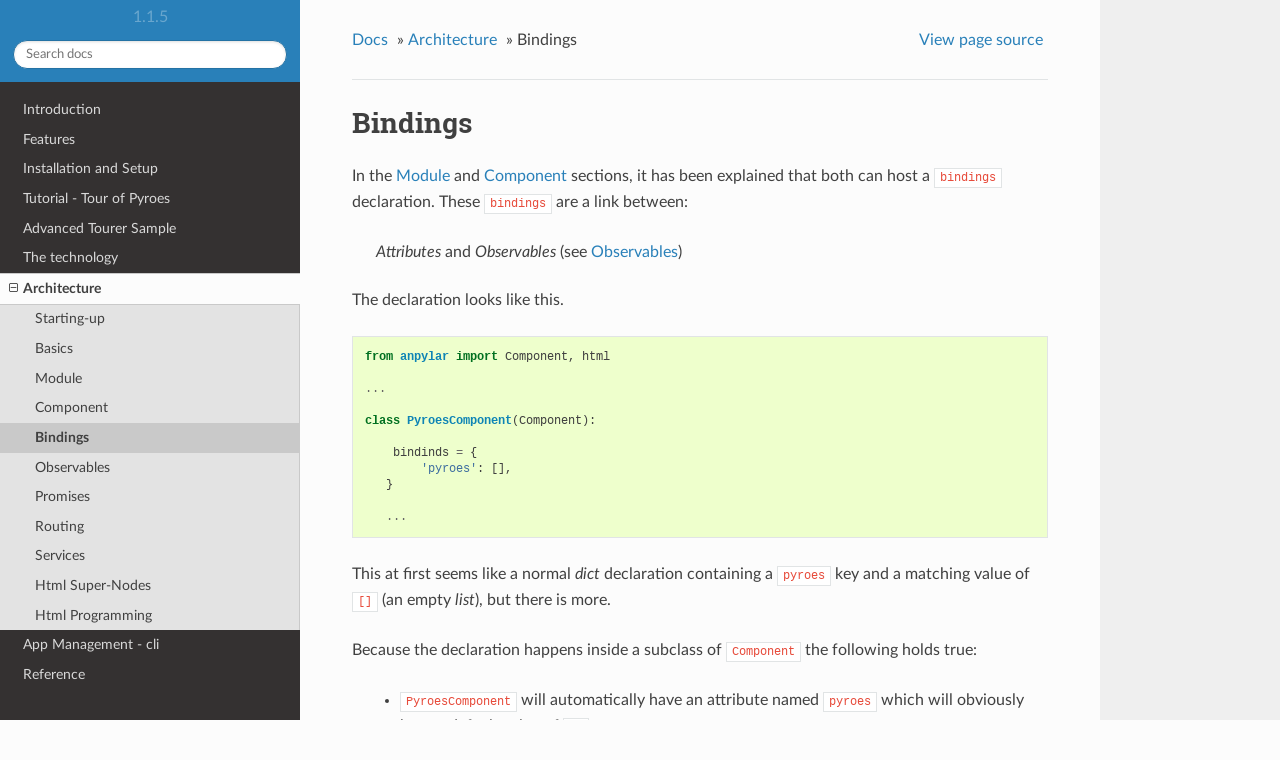

--- FILE ---
content_type: text/html
request_url: https://docs.anpylar.com/architecture/bindings.html
body_size: 5375
content:


<!DOCTYPE html>
<!--[if IE 8]><html class="no-js lt-ie9" lang="en" > <![endif]-->
<!--[if gt IE 8]><!--> <html class="no-js" lang="en" > <!--<![endif]-->
<head>
  <meta charset="utf-8">
  
  <meta name="viewport" content="width=device-width, initial-scale=1.0">
  
  <title>Bindings &mdash; AnPyLar  documentation</title>
  

  
  
  
  

  
  <script type="text/javascript" src="../_static/js/modernizr.min.js"></script>
  
    
      <script type="text/javascript" id="documentation_options" data-url_root="../" src="../_static/documentation_options.js"></script>
        <script type="text/javascript" src="../_static/jquery.js"></script>
        <script type="text/javascript" src="../_static/underscore.js"></script>
        <script type="text/javascript" src="../_static/doctools.js"></script>
        <script type="text/javascript" src="../_static/language_data.js"></script>
    
    <script type="text/javascript" src="../_static/js/theme.js"></script>

    

  
  <link rel="stylesheet" href="../_static/css/theme.css" type="text/css" />
  <link rel="stylesheet" href="../_static/pygments.css" type="text/css" />
  <link rel="stylesheet" href="../_static/css/custom.css" type="text/css" />
  <link rel="stylesheet" href="../_static/tabs.css" type="text/css" />
    <link rel="index" title="Index" href="../genindex.html" />
    <link rel="search" title="Search" href="../search.html" />
    <link rel="next" title="Observables" href="observables.html" />
    <link rel="prev" title="Component" href="component.html" /> 
</head>

<body class="wy-body-for-nav">

   
  <div class="wy-grid-for-nav">
    
    <nav data-toggle="wy-nav-shift" class="wy-nav-side">
      <div class="wy-side-scroll">
        <div class="wy-side-nav-search" >
          

          
            <a href="../index.html" class="icon icon-home"> AnPyLar
          

          
          </a>

          
            
            
              <div class="version">
                1.1.5
              </div>
            
          

          
<div role="search">
  <form id="rtd-search-form" class="wy-form" action="../search.html" method="get">
    <input type="text" name="q" placeholder="Search docs" />
    <input type="hidden" name="check_keywords" value="yes" />
    <input type="hidden" name="area" value="default" />
  </form>
</div>

          
        </div>

        <div class="wy-menu wy-menu-vertical" data-spy="affix" role="navigation" aria-label="main navigation">
          
            
            
              
            
            
              <ul class="current">
<li class="toctree-l1"><a class="reference internal" href="../introduction.html">Introduction</a></li>
<li class="toctree-l1"><a class="reference internal" href="../features.html">Features</a></li>
<li class="toctree-l1"><a class="reference internal" href="../installation.html">Installation and Setup</a></li>
<li class="toctree-l1"><a class="reference internal" href="../tutorial/index.html">Tutorial - Tour of Pyroes</a></li>
<li class="toctree-l1"><a class="reference internal" href="../tutorial/tourer/index.html">Advanced Tourer Sample</a></li>
<li class="toctree-l1"><a class="reference internal" href="../technology.html">The technology</a></li>
<li class="toctree-l1 current"><a class="reference internal" href="index.html">Architecture</a><ul class="current">
<li class="toctree-l2"><a class="reference internal" href="startup.html">Starting-up</a></li>
<li class="toctree-l2"><a class="reference internal" href="basics.html">Basics</a></li>
<li class="toctree-l2"><a class="reference internal" href="module.html">Module</a></li>
<li class="toctree-l2"><a class="reference internal" href="component.html">Component</a></li>
<li class="toctree-l2 current"><a class="current reference internal" href="#">Bindings</a></li>
<li class="toctree-l2"><a class="reference internal" href="observables.html">Observables</a></li>
<li class="toctree-l2"><a class="reference internal" href="promises.html">Promises</a></li>
<li class="toctree-l2"><a class="reference internal" href="routing.html">Routing</a></li>
<li class="toctree-l2"><a class="reference internal" href="services.html">Services</a></li>
<li class="toctree-l2"><a class="reference internal" href="html-supernodes.html">Html Super-Nodes</a></li>
<li class="toctree-l2"><a class="reference internal" href="html-programming.html">Html Programming</a></li>
</ul>
</li>
<li class="toctree-l1"><a class="reference internal" href="../cli/index.html">App Management - cli</a></li>
<li class="toctree-l1"><a class="reference internal" href="../reference/index.html">Reference</a></li>
</ul>

            
          
        </div>
      </div>
    </nav>

    <section data-toggle="wy-nav-shift" class="wy-nav-content-wrap">

      
      <nav class="wy-nav-top" aria-label="top navigation">
        
          <i data-toggle="wy-nav-top" class="fa fa-bars"></i>
          <a href="../index.html">AnPyLar</a>
        
      </nav>


      <div class="wy-nav-content">
        
        <div class="rst-content">
        
          















<div role="navigation" aria-label="breadcrumbs navigation">

  <ul class="wy-breadcrumbs">
    
      <li><a href="../index.html">Docs</a> &raquo;</li>
        
          <li><a href="index.html">Architecture</a> &raquo;</li>
        
      <li>Bindings</li>
    
    
      <li class="wy-breadcrumbs-aside">
        
            
            <a href="../_sources/architecture/bindings.rst.txt" rel="nofollow"> View page source</a>
          
        
      </li>
    
  </ul>

  
  <hr/>
</div>
          <div role="main" class="document" itemscope="itemscope" itemtype="http://schema.org/Article">
           <div itemprop="articleBody">
            
  <div class="section" id="bindings">
<h1>Bindings<a class="headerlink" href="#bindings" title="Permalink to this headline">¶</a></h1>
<p>In the <a class="reference internal" href="module.html"><span class="doc">Module</span></a> and <a class="reference internal" href="component.html"><span class="doc">Component</span></a> sections, it has been explained that
both can host a <code class="docutils literal notranslate"><span class="pre">bindings</span></code> declaration. These <code class="docutils literal notranslate"><span class="pre">bindings</span></code> are a link
between:</p>
<blockquote>
<div><p><em>Attributes</em> and <em>Observables</em> (see <a class="reference internal" href="observables.html"><span class="doc">Observables</span></a>)</p>
</div></blockquote>
<p>The declaration looks like this.</p>
<div class="highlight-python notranslate"><div class="highlight"><pre><span></span><span class="kn">from</span> <span class="nn">anpylar</span> <span class="kn">import</span> <span class="n">Component</span><span class="p">,</span> <span class="n">html</span>

<span class="o">...</span>

<span class="k">class</span> <span class="nc">PyroesComponent</span><span class="p">(</span><span class="n">Component</span><span class="p">):</span>

    <span class="n">bindinds</span> <span class="o">=</span> <span class="p">{</span>
        <span class="s1">&#39;pyroes&#39;</span><span class="p">:</span> <span class="p">[],</span>
   <span class="p">}</span>

   <span class="o">...</span>
</pre></div>
</div>
<p>This at first seems like a normal <em>dict</em> declaration containing a <code class="docutils literal notranslate"><span class="pre">pyroes</span></code>
key and a matching value of <code class="docutils literal notranslate"><span class="pre">[]</span></code> (an empty <em>list</em>), but there is more.</p>
<p>Because the declaration happens inside a subclass of <code class="docutils literal notranslate"><span class="pre">Component</span></code> the
following holds true:</p>
<blockquote>
<div><ul class="simple">
<li><p><code class="docutils literal notranslate"><span class="pre">PyroesComponent</span></code> will automatically have an attribute named <code class="docutils literal notranslate"><span class="pre">pyroes</span></code>
which will obviously have a default value of <code class="docutils literal notranslate"><span class="pre">[]</span></code></p></li>
<li><p>A 2nd attribute named <code class="docutils literal notranslate"><span class="pre">pyroes_</span></code> will be available and this is an
<strong>Observable</strong></p></li>
</ul>
</div></blockquote>
<div class="admonition note">
<p class="admonition-title">Note</p>
<p>Yes, the observable attribute receives the suffix <code class="docutils literal notranslate"><span class="pre">_</span></code> (an
underscore).</p>
<p>In Python <code class="docutils literal notranslate"><span class="pre">_</span></code> is usually doubled before and after a name to
indicate a Python reserved name, doubled before a name to indicate a
name-mangled component and used as single character before a name to
indicate a kind of <strong>reserved</strong> attribute.</p>
<p><em>AnPyLar</em> has chosen to mark the <em>bindings</em> (or <em>observable
attributes</em>) by using a single <code class="docutils literal notranslate"><span class="pre">_</span></code> as a <strong>suffix</strong></p>
</div>
<div class="admonition seealso">
<p class="admonition-title">See also</p>
<p>If you are eager, you can also go straight to
<a class="reference internal" href="observables.html"><span class="doc">Observables</span></a></p>
</div>
<p>Both attributes are linked together so that:</p>
<blockquote>
<div><ul>
<li><p>Setting the value of <code class="docutils literal notranslate"><span class="pre">pyroes</span></code> triggers the <em>observable</em> <code class="docutils literal notranslate"><span class="pre">pyroes_</span></code> and
therefore any operations subscriptions to it</p></li>
<li><p>Setting (or <em>calling</em>) the <em>observable</em> sets the value of the attribute:</p>
<div class="highlight-default notranslate"><div class="highlight"><pre><span></span><span class="bp">self</span><span class="o">.</span><span class="n">pyroes_</span><span class="p">([</span><span class="mi">1</span><span class="p">,</span> <span class="mi">2</span><span class="p">,</span> <span class="mi">3</span><span class="p">])</span>  <span class="c1"># equivalent to self.pyroes = [1, 2, 3]</span>
</pre></div>
</div>
</li>
</ul>
</div></blockquote>
<p>Let’s see it in code terms</p>
<div class="highlight-python notranslate"><div class="highlight"><pre><span></span><span class="kn">from</span> <span class="nn">anpylar</span> <span class="kn">import</span> <span class="n">Component</span><span class="p">,</span> <span class="n">html</span>

<span class="k">class</span> <span class="nc">Counter</span><span class="p">(</span><span class="n">Component</span><span class="p">):</span>

    <span class="n">bindinds</span> <span class="o">=</span> <span class="p">{</span>
        <span class="s1">&#39;count&#39;</span><span class="p">:</span> <span class="mi">0</span><span class="p">,</span>
   <span class="p">}</span>

   <span class="k">def</span> <span class="nf">render</span><span class="p">(</span><span class="bp">self</span><span class="p">,</span> <span class="n">node</span><span class="p">):</span>
       <span class="n">html</span><span class="o">.</span><span class="n">h1</span><span class="p">(</span><span class="s1">&#39;</span><span class="si">{}</span><span class="s1">&#39;</span><span class="p">)</span><span class="o">.</span><span class="n">_fmt</span><span class="p">(</span><span class="bp">self</span><span class="o">.</span><span class="n">count_</span><span class="p">)</span>

       <span class="k">with</span> <span class="n">html</span><span class="o">.</span><span class="n">button</span><span class="p">(</span><span class="s1">&#39;Count up!&#39;</span><span class="p">)</span> <span class="k">as</span> <span class="n">b</span><span class="p">:</span>
           <span class="n">b</span><span class="o">.</span><span class="n">_bindx</span><span class="p">(</span><span class="s1">&#39;click&#39;</span><span class="p">,</span> <span class="bp">self</span><span class="o">.</span><span class="n">do_count</span><span class="p">)</span>

   <span class="k">def</span> <span class="nf">do_count</span><span class="p">(</span><span class="bp">self</span><span class="p">):</span>
       <span class="c1"># Alternative -&gt; self.count_(self.count + 1)</span>
       <span class="c1"># Alternative -&gt; self.count_ = self.count + 1</span>
       <span class="bp">self</span><span class="o">.</span><span class="n">count</span> <span class="o">+=</span> <span class="mi">1</span>
</pre></div>
</div>
<div class="admonition note">
<p class="admonition-title">Note</p>
<p>You can test this simply script with <code class="docutils literal notranslate"><span class="pre">anpylar-serve</span></code> without creating a
complicated structure by placing the contents in a file <code class="docutils literal notranslate"><span class="pre">index.py</span></code> and
doing:</p>
<div class="highlight-default notranslate"><div class="highlight"><pre><span></span><span class="n">anpylar</span><span class="o">-</span><span class="n">serve</span> <span class="o">--</span><span class="n">auto</span><span class="o">-</span><span class="n">serve</span> <span class="n">index</span><span class="o">.</span><span class="n">py</span>
</pre></div>
</div>
</div>
<p>With this basic example the powers of the binding (<em>attribute</em> &lt;-&gt;
<em>observable</em>) could be explained:</p>
<div class="highlight-python notranslate"><div class="highlight"><pre><span></span><span class="n">html</span><span class="o">.</span><span class="n">h1</span><span class="p">(</span><span class="s1">&#39;</span><span class="si">{}</span><span class="s1">&#39;</span><span class="p">)</span><span class="o">.</span><span class="n">_fmt</span><span class="p">(</span><span class="bp">self</span><span class="o">.</span><span class="n">count_</span><span class="p">)</span>
</pre></div>
</div>
<p>We are creating an <code class="docutils literal notranslate"><span class="pre">&lt;h1&gt;</span></code> with the formatting template <code class="docutils literal notranslate"><span class="pre">{}</span></code> as text. This
will be formatted to contain the value delivered by <code class="docutils literal notranslate"><span class="pre">_fmt(self.count_)</span></code></p>
<p>Because <code class="docutils literal notranslate"><span class="pre">self.count_</span></code> is an <em>Observable</em>, there will be a background
subscription to it. Whenever the value of <code class="docutils literal notranslate"><span class="pre">self.count</span></code> changes, this will be
reflected as a event through the observable and the value of our <code class="docutils literal notranslate"><span class="pre">&lt;h1&gt;</span></code> tag
will change.</p>
<div class="highlight-python notranslate"><div class="highlight"><pre><span></span><span class="k">with</span> <span class="n">html</span><span class="o">.</span><span class="n">button</span><span class="p">(</span><span class="s1">&#39;Count up!&#39;</span><span class="p">)</span> <span class="k">as</span> <span class="n">b</span><span class="p">:</span>
    <span class="n">b</span><span class="o">.</span><span class="n">_bindx</span><span class="p">(</span><span class="s1">&#39;click&#39;</span><span class="p">,</span> <span class="bp">self</span><span class="o">.</span><span class="n">do_count</span><span class="p">)</span>
</pre></div>
</div>
<p>We are now adding a <code class="docutils literal notranslate"><span class="pre">&lt;button&gt;</span></code> for which we add an event binding. When
clicked, it will call our <code class="docutils literal notranslate"><span class="pre">do_count</span></code> method.</p>
<div class="admonition note">
<p class="admonition-title">Note</p>
<p>Notice the name <code class="docutils literal notranslate"><span class="pre">_bindx</span></code> with the trailing <code class="docutils literal notranslate"><span class="pre">x</span></code>. This is to
separate it from the <code class="docutils literal notranslate"><span class="pre">_bind</span></code> method. With the <code class="docutils literal notranslate"><span class="pre">x</span></code> method the
generated <em>click</em> event is not delivered with the callback.</p>
</div>
<p>And finally</p>
<div class="highlight-python notranslate"><div class="highlight"><pre><span></span><span class="k">def</span> <span class="nf">do_count</span><span class="p">(</span><span class="bp">self</span><span class="p">):</span>
    <span class="c1"># Alternative -&gt; self.count_(self.count + 1)</span>
    <span class="c1"># Alternative -&gt; self.count_ = self.count + 1</span>
    <span class="bp">self</span><span class="o">.</span><span class="n">count</span> <span class="o">+=</span> <span class="mi">1</span>
</pre></div>
</div>
<p>In our <code class="docutils literal notranslate"><span class="pre">do_count</span></code>, we simply increase the value of <code class="docutils literal notranslate"><span class="pre">self.count</span></code>. This will
(as explained above) trigger the <em>observable</em> <code class="docutils literal notranslate"><span class="pre">self.pyroes_</span></code> and update the
value of our <code class="docutils literal notranslate"><span class="pre">&lt;h1&gt;</span></code> tag.</p>
<p>Experienced Python programmers will have by now for sure noticed that during
the <code class="docutils literal notranslate"><span class="pre">bindx</span></code> operation no <code class="docutils literal notranslate"><span class="pre">lambda</span></code> was used and this because <code class="docutils literal notranslate"><span class="pre">self.count</span> <span class="pre">+=</span>
<span class="pre">1</span></code> wouldn’t be valid.</p>
<div class="highlight-python notranslate"><div class="highlight"><pre><span></span><span class="k">with</span> <span class="n">html</span><span class="o">.</span><span class="n">button</span><span class="p">(</span><span class="s1">&#39;Count up!&#39;</span><span class="p">)</span> <span class="k">as</span> <span class="n">b</span><span class="p">:</span>
    <span class="n">b</span><span class="o">.</span><span class="n">_bindx</span><span class="p">(</span><span class="s1">&#39;click&#39;</span><span class="p">,</span> <span class="k">lambda</span><span class="p">:</span> <span class="bp">self</span><span class="o">.</span><span class="n">count</span> <span class="o">+=</span> <span class="mi">1</span><span class="p">)</span>  <span class="c1"># &lt;- NOT VALID</span>
</pre></div>
</div>
<p>One has to use an expression inside the <code class="docutils literal notranslate"><span class="pre">lambda</span></code> and the auto-increment
operation doesn’t count as one.</p>
<p>But looking at the alternatives of how to set the value of <code class="docutils literal notranslate"><span class="pre">self.count</span></code> using
the <em>observable</em> we could have actually used a <code class="docutils literal notranslate"><span class="pre">lambda</span></code>. For example:</p>
<div class="highlight-python notranslate"><div class="highlight"><pre><span></span><span class="k">with</span> <span class="n">html</span><span class="o">.</span><span class="n">button</span><span class="p">(</span><span class="s1">&#39;Count up!&#39;</span><span class="p">)</span> <span class="k">as</span> <span class="n">b</span><span class="p">:</span>
    <span class="n">b</span><span class="o">.</span><span class="n">_bindx</span><span class="p">(</span><span class="s1">&#39;click&#39;</span><span class="p">,</span> <span class="k">lambda</span><span class="p">:</span> <span class="bp">self</span><span class="o">.</span><span class="n">count_</span><span class="p">(</span><span class="bp">self</span><span class="o">.</span><span class="n">count</span> <span class="o">+</span> <span class="mi">1</span><span class="p">))</span>  <span class="c1"># &lt;- VALID</span>
</pre></div>
</div>
<p>Removing with it the need to have a dedicated <code class="docutils literal notranslate"><span class="pre">do_count</span></code> method.</p>
<p>For the sake of it, let’s show a final possibility, which is related as how one
declares the event to bind to.</p>
<div class="highlight-python notranslate"><div class="highlight"><pre><span></span><span class="k">with</span> <span class="n">html</span><span class="o">.</span><span class="n">button</span><span class="p">(</span><span class="s1">&#39;Count up!&#39;</span><span class="p">)</span> <span class="k">as</span> <span class="n">b</span><span class="p">:</span>
    <span class="n">b</span><span class="o">.</span><span class="n">_bindx</span><span class="o">.</span><span class="n">click</span><span class="p">(</span><span class="k">lambda</span><span class="p">:</span> <span class="bp">self</span><span class="o">.</span><span class="n">count_</span><span class="p">(</span><span class="bp">self</span><span class="o">.</span><span class="n">count</span> <span class="o">+</span> <span class="mi">1</span><span class="p">))</span>  <span class="c1"># &lt;- VALID</span>
</pre></div>
</div>
<p>Rather than specifying <code class="docutils literal notranslate"><span class="pre">click</span></code> as the first argument of <code class="docutils literal notranslate"><span class="pre">_bindx</span></code> it can be
chained in standard dot notation, leaving the <code class="docutils literal notranslate"><span class="pre">lambda</span></code> as the only argument
inside the call.</p>
<p>We believe this is actually a lot more readable, but the programmer is king.</p>
</div>


           </div>
           
          </div>
          <footer>
  
    <div class="rst-footer-buttons" role="navigation" aria-label="footer navigation">
      
        <a href="observables.html" class="btn btn-neutral float-right" title="Observables" accesskey="n" rel="next">Next <span class="fa fa-arrow-circle-right"></span></a>
      
      
        <a href="component.html" class="btn btn-neutral float-left" title="Component" accesskey="p" rel="prev"><span class="fa fa-arrow-circle-left"></span> Previous</a>
      
    </div>
  

  <hr/>

  <div role="contentinfo">
    <p>
        &copy; Copyright 2018 The AnPyLar Team

    </p>
  </div> 

</footer>

        </div>
      </div>

    </section>

  </div>
  


  <script type="text/javascript">
      jQuery(function () {
          SphinxRtdTheme.Navigation.enable(true);
      });
  </script>

  
  
    
   


  <script>
    (function(i,s,o,g,r,a,m){i['GoogleAnalyticsObject']=r;i[r]=i[r]||function(){
    (i[r].q=i[r].q||[]).push(arguments)},i[r].l=1*new Date();a=s.createElement(o),
    m=s.getElementsByTagName(o)[0];a.async=1;a.src=g;m.parentNode.insertBefore(a,m)
    })(window,document,'script','https://www.google-analytics.com/analytics.js','ga');

    ga('create', 'UA-2435868-10', 'auto');
    ga('send', 'pageview');
  </script>
</body>
</html>

--- FILE ---
content_type: text/css
request_url: https://docs.anpylar.com/_static/css/custom.css
body_size: 67
content:
/* force scrolling for tabs */
div.sphinx-tab {
    overflow-y: auto;
    max-height: 400px;
}

div.sphinx-tabs {
    float: left;
    width: 100%;

    display: table;
    overflow: hidden;
}

div.sphinx-tab {
    float: left;
    width: 100%;

    display: table-row;
}


--- FILE ---
content_type: text/plain
request_url: https://www.google-analytics.com/j/collect?v=1&_v=j102&a=897479884&t=pageview&_s=1&dl=https%3A%2F%2Fdocs.anpylar.com%2Farchitecture%2Fbindings.html&ul=en-us%40posix&dt=Bindings%20%E2%80%94%20AnPyLar%20documentation&sr=1280x720&vp=1280x720&_u=IEBAAEABAAAAACAAI~&jid=1559014092&gjid=2076391204&cid=1416737783.1768828706&tid=UA-2435868-10&_gid=119466823.1768828706&_r=1&_slc=1&z=1195946023
body_size: -451
content:
2,cG-VF7XTHG01Q